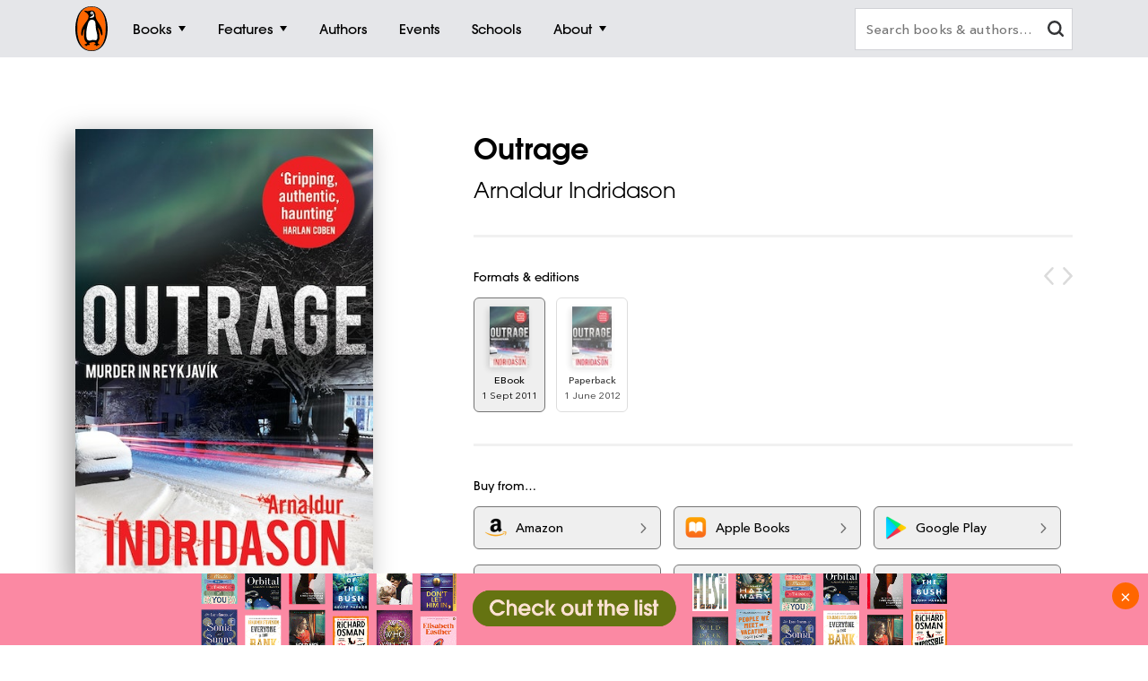

--- FILE ---
content_type: text/html; charset=utf-8
request_url: https://www.google.com/recaptcha/api2/anchor?ar=1&k=6Ld6r3smAAAAANHpBbNjA8OF6RWIBoCHHje6BmN2&co=aHR0cHM6Ly93d3cucGVuZ3Vpbi5jb20uYXU6NDQz&hl=en&v=N67nZn4AqZkNcbeMu4prBgzg&size=invisible&anchor-ms=20000&execute-ms=30000&cb=srnurtk6v916
body_size: 48818
content:
<!DOCTYPE HTML><html dir="ltr" lang="en"><head><meta http-equiv="Content-Type" content="text/html; charset=UTF-8">
<meta http-equiv="X-UA-Compatible" content="IE=edge">
<title>reCAPTCHA</title>
<style type="text/css">
/* cyrillic-ext */
@font-face {
  font-family: 'Roboto';
  font-style: normal;
  font-weight: 400;
  font-stretch: 100%;
  src: url(//fonts.gstatic.com/s/roboto/v48/KFO7CnqEu92Fr1ME7kSn66aGLdTylUAMa3GUBHMdazTgWw.woff2) format('woff2');
  unicode-range: U+0460-052F, U+1C80-1C8A, U+20B4, U+2DE0-2DFF, U+A640-A69F, U+FE2E-FE2F;
}
/* cyrillic */
@font-face {
  font-family: 'Roboto';
  font-style: normal;
  font-weight: 400;
  font-stretch: 100%;
  src: url(//fonts.gstatic.com/s/roboto/v48/KFO7CnqEu92Fr1ME7kSn66aGLdTylUAMa3iUBHMdazTgWw.woff2) format('woff2');
  unicode-range: U+0301, U+0400-045F, U+0490-0491, U+04B0-04B1, U+2116;
}
/* greek-ext */
@font-face {
  font-family: 'Roboto';
  font-style: normal;
  font-weight: 400;
  font-stretch: 100%;
  src: url(//fonts.gstatic.com/s/roboto/v48/KFO7CnqEu92Fr1ME7kSn66aGLdTylUAMa3CUBHMdazTgWw.woff2) format('woff2');
  unicode-range: U+1F00-1FFF;
}
/* greek */
@font-face {
  font-family: 'Roboto';
  font-style: normal;
  font-weight: 400;
  font-stretch: 100%;
  src: url(//fonts.gstatic.com/s/roboto/v48/KFO7CnqEu92Fr1ME7kSn66aGLdTylUAMa3-UBHMdazTgWw.woff2) format('woff2');
  unicode-range: U+0370-0377, U+037A-037F, U+0384-038A, U+038C, U+038E-03A1, U+03A3-03FF;
}
/* math */
@font-face {
  font-family: 'Roboto';
  font-style: normal;
  font-weight: 400;
  font-stretch: 100%;
  src: url(//fonts.gstatic.com/s/roboto/v48/KFO7CnqEu92Fr1ME7kSn66aGLdTylUAMawCUBHMdazTgWw.woff2) format('woff2');
  unicode-range: U+0302-0303, U+0305, U+0307-0308, U+0310, U+0312, U+0315, U+031A, U+0326-0327, U+032C, U+032F-0330, U+0332-0333, U+0338, U+033A, U+0346, U+034D, U+0391-03A1, U+03A3-03A9, U+03B1-03C9, U+03D1, U+03D5-03D6, U+03F0-03F1, U+03F4-03F5, U+2016-2017, U+2034-2038, U+203C, U+2040, U+2043, U+2047, U+2050, U+2057, U+205F, U+2070-2071, U+2074-208E, U+2090-209C, U+20D0-20DC, U+20E1, U+20E5-20EF, U+2100-2112, U+2114-2115, U+2117-2121, U+2123-214F, U+2190, U+2192, U+2194-21AE, U+21B0-21E5, U+21F1-21F2, U+21F4-2211, U+2213-2214, U+2216-22FF, U+2308-230B, U+2310, U+2319, U+231C-2321, U+2336-237A, U+237C, U+2395, U+239B-23B7, U+23D0, U+23DC-23E1, U+2474-2475, U+25AF, U+25B3, U+25B7, U+25BD, U+25C1, U+25CA, U+25CC, U+25FB, U+266D-266F, U+27C0-27FF, U+2900-2AFF, U+2B0E-2B11, U+2B30-2B4C, U+2BFE, U+3030, U+FF5B, U+FF5D, U+1D400-1D7FF, U+1EE00-1EEFF;
}
/* symbols */
@font-face {
  font-family: 'Roboto';
  font-style: normal;
  font-weight: 400;
  font-stretch: 100%;
  src: url(//fonts.gstatic.com/s/roboto/v48/KFO7CnqEu92Fr1ME7kSn66aGLdTylUAMaxKUBHMdazTgWw.woff2) format('woff2');
  unicode-range: U+0001-000C, U+000E-001F, U+007F-009F, U+20DD-20E0, U+20E2-20E4, U+2150-218F, U+2190, U+2192, U+2194-2199, U+21AF, U+21E6-21F0, U+21F3, U+2218-2219, U+2299, U+22C4-22C6, U+2300-243F, U+2440-244A, U+2460-24FF, U+25A0-27BF, U+2800-28FF, U+2921-2922, U+2981, U+29BF, U+29EB, U+2B00-2BFF, U+4DC0-4DFF, U+FFF9-FFFB, U+10140-1018E, U+10190-1019C, U+101A0, U+101D0-101FD, U+102E0-102FB, U+10E60-10E7E, U+1D2C0-1D2D3, U+1D2E0-1D37F, U+1F000-1F0FF, U+1F100-1F1AD, U+1F1E6-1F1FF, U+1F30D-1F30F, U+1F315, U+1F31C, U+1F31E, U+1F320-1F32C, U+1F336, U+1F378, U+1F37D, U+1F382, U+1F393-1F39F, U+1F3A7-1F3A8, U+1F3AC-1F3AF, U+1F3C2, U+1F3C4-1F3C6, U+1F3CA-1F3CE, U+1F3D4-1F3E0, U+1F3ED, U+1F3F1-1F3F3, U+1F3F5-1F3F7, U+1F408, U+1F415, U+1F41F, U+1F426, U+1F43F, U+1F441-1F442, U+1F444, U+1F446-1F449, U+1F44C-1F44E, U+1F453, U+1F46A, U+1F47D, U+1F4A3, U+1F4B0, U+1F4B3, U+1F4B9, U+1F4BB, U+1F4BF, U+1F4C8-1F4CB, U+1F4D6, U+1F4DA, U+1F4DF, U+1F4E3-1F4E6, U+1F4EA-1F4ED, U+1F4F7, U+1F4F9-1F4FB, U+1F4FD-1F4FE, U+1F503, U+1F507-1F50B, U+1F50D, U+1F512-1F513, U+1F53E-1F54A, U+1F54F-1F5FA, U+1F610, U+1F650-1F67F, U+1F687, U+1F68D, U+1F691, U+1F694, U+1F698, U+1F6AD, U+1F6B2, U+1F6B9-1F6BA, U+1F6BC, U+1F6C6-1F6CF, U+1F6D3-1F6D7, U+1F6E0-1F6EA, U+1F6F0-1F6F3, U+1F6F7-1F6FC, U+1F700-1F7FF, U+1F800-1F80B, U+1F810-1F847, U+1F850-1F859, U+1F860-1F887, U+1F890-1F8AD, U+1F8B0-1F8BB, U+1F8C0-1F8C1, U+1F900-1F90B, U+1F93B, U+1F946, U+1F984, U+1F996, U+1F9E9, U+1FA00-1FA6F, U+1FA70-1FA7C, U+1FA80-1FA89, U+1FA8F-1FAC6, U+1FACE-1FADC, U+1FADF-1FAE9, U+1FAF0-1FAF8, U+1FB00-1FBFF;
}
/* vietnamese */
@font-face {
  font-family: 'Roboto';
  font-style: normal;
  font-weight: 400;
  font-stretch: 100%;
  src: url(//fonts.gstatic.com/s/roboto/v48/KFO7CnqEu92Fr1ME7kSn66aGLdTylUAMa3OUBHMdazTgWw.woff2) format('woff2');
  unicode-range: U+0102-0103, U+0110-0111, U+0128-0129, U+0168-0169, U+01A0-01A1, U+01AF-01B0, U+0300-0301, U+0303-0304, U+0308-0309, U+0323, U+0329, U+1EA0-1EF9, U+20AB;
}
/* latin-ext */
@font-face {
  font-family: 'Roboto';
  font-style: normal;
  font-weight: 400;
  font-stretch: 100%;
  src: url(//fonts.gstatic.com/s/roboto/v48/KFO7CnqEu92Fr1ME7kSn66aGLdTylUAMa3KUBHMdazTgWw.woff2) format('woff2');
  unicode-range: U+0100-02BA, U+02BD-02C5, U+02C7-02CC, U+02CE-02D7, U+02DD-02FF, U+0304, U+0308, U+0329, U+1D00-1DBF, U+1E00-1E9F, U+1EF2-1EFF, U+2020, U+20A0-20AB, U+20AD-20C0, U+2113, U+2C60-2C7F, U+A720-A7FF;
}
/* latin */
@font-face {
  font-family: 'Roboto';
  font-style: normal;
  font-weight: 400;
  font-stretch: 100%;
  src: url(//fonts.gstatic.com/s/roboto/v48/KFO7CnqEu92Fr1ME7kSn66aGLdTylUAMa3yUBHMdazQ.woff2) format('woff2');
  unicode-range: U+0000-00FF, U+0131, U+0152-0153, U+02BB-02BC, U+02C6, U+02DA, U+02DC, U+0304, U+0308, U+0329, U+2000-206F, U+20AC, U+2122, U+2191, U+2193, U+2212, U+2215, U+FEFF, U+FFFD;
}
/* cyrillic-ext */
@font-face {
  font-family: 'Roboto';
  font-style: normal;
  font-weight: 500;
  font-stretch: 100%;
  src: url(//fonts.gstatic.com/s/roboto/v48/KFO7CnqEu92Fr1ME7kSn66aGLdTylUAMa3GUBHMdazTgWw.woff2) format('woff2');
  unicode-range: U+0460-052F, U+1C80-1C8A, U+20B4, U+2DE0-2DFF, U+A640-A69F, U+FE2E-FE2F;
}
/* cyrillic */
@font-face {
  font-family: 'Roboto';
  font-style: normal;
  font-weight: 500;
  font-stretch: 100%;
  src: url(//fonts.gstatic.com/s/roboto/v48/KFO7CnqEu92Fr1ME7kSn66aGLdTylUAMa3iUBHMdazTgWw.woff2) format('woff2');
  unicode-range: U+0301, U+0400-045F, U+0490-0491, U+04B0-04B1, U+2116;
}
/* greek-ext */
@font-face {
  font-family: 'Roboto';
  font-style: normal;
  font-weight: 500;
  font-stretch: 100%;
  src: url(//fonts.gstatic.com/s/roboto/v48/KFO7CnqEu92Fr1ME7kSn66aGLdTylUAMa3CUBHMdazTgWw.woff2) format('woff2');
  unicode-range: U+1F00-1FFF;
}
/* greek */
@font-face {
  font-family: 'Roboto';
  font-style: normal;
  font-weight: 500;
  font-stretch: 100%;
  src: url(//fonts.gstatic.com/s/roboto/v48/KFO7CnqEu92Fr1ME7kSn66aGLdTylUAMa3-UBHMdazTgWw.woff2) format('woff2');
  unicode-range: U+0370-0377, U+037A-037F, U+0384-038A, U+038C, U+038E-03A1, U+03A3-03FF;
}
/* math */
@font-face {
  font-family: 'Roboto';
  font-style: normal;
  font-weight: 500;
  font-stretch: 100%;
  src: url(//fonts.gstatic.com/s/roboto/v48/KFO7CnqEu92Fr1ME7kSn66aGLdTylUAMawCUBHMdazTgWw.woff2) format('woff2');
  unicode-range: U+0302-0303, U+0305, U+0307-0308, U+0310, U+0312, U+0315, U+031A, U+0326-0327, U+032C, U+032F-0330, U+0332-0333, U+0338, U+033A, U+0346, U+034D, U+0391-03A1, U+03A3-03A9, U+03B1-03C9, U+03D1, U+03D5-03D6, U+03F0-03F1, U+03F4-03F5, U+2016-2017, U+2034-2038, U+203C, U+2040, U+2043, U+2047, U+2050, U+2057, U+205F, U+2070-2071, U+2074-208E, U+2090-209C, U+20D0-20DC, U+20E1, U+20E5-20EF, U+2100-2112, U+2114-2115, U+2117-2121, U+2123-214F, U+2190, U+2192, U+2194-21AE, U+21B0-21E5, U+21F1-21F2, U+21F4-2211, U+2213-2214, U+2216-22FF, U+2308-230B, U+2310, U+2319, U+231C-2321, U+2336-237A, U+237C, U+2395, U+239B-23B7, U+23D0, U+23DC-23E1, U+2474-2475, U+25AF, U+25B3, U+25B7, U+25BD, U+25C1, U+25CA, U+25CC, U+25FB, U+266D-266F, U+27C0-27FF, U+2900-2AFF, U+2B0E-2B11, U+2B30-2B4C, U+2BFE, U+3030, U+FF5B, U+FF5D, U+1D400-1D7FF, U+1EE00-1EEFF;
}
/* symbols */
@font-face {
  font-family: 'Roboto';
  font-style: normal;
  font-weight: 500;
  font-stretch: 100%;
  src: url(//fonts.gstatic.com/s/roboto/v48/KFO7CnqEu92Fr1ME7kSn66aGLdTylUAMaxKUBHMdazTgWw.woff2) format('woff2');
  unicode-range: U+0001-000C, U+000E-001F, U+007F-009F, U+20DD-20E0, U+20E2-20E4, U+2150-218F, U+2190, U+2192, U+2194-2199, U+21AF, U+21E6-21F0, U+21F3, U+2218-2219, U+2299, U+22C4-22C6, U+2300-243F, U+2440-244A, U+2460-24FF, U+25A0-27BF, U+2800-28FF, U+2921-2922, U+2981, U+29BF, U+29EB, U+2B00-2BFF, U+4DC0-4DFF, U+FFF9-FFFB, U+10140-1018E, U+10190-1019C, U+101A0, U+101D0-101FD, U+102E0-102FB, U+10E60-10E7E, U+1D2C0-1D2D3, U+1D2E0-1D37F, U+1F000-1F0FF, U+1F100-1F1AD, U+1F1E6-1F1FF, U+1F30D-1F30F, U+1F315, U+1F31C, U+1F31E, U+1F320-1F32C, U+1F336, U+1F378, U+1F37D, U+1F382, U+1F393-1F39F, U+1F3A7-1F3A8, U+1F3AC-1F3AF, U+1F3C2, U+1F3C4-1F3C6, U+1F3CA-1F3CE, U+1F3D4-1F3E0, U+1F3ED, U+1F3F1-1F3F3, U+1F3F5-1F3F7, U+1F408, U+1F415, U+1F41F, U+1F426, U+1F43F, U+1F441-1F442, U+1F444, U+1F446-1F449, U+1F44C-1F44E, U+1F453, U+1F46A, U+1F47D, U+1F4A3, U+1F4B0, U+1F4B3, U+1F4B9, U+1F4BB, U+1F4BF, U+1F4C8-1F4CB, U+1F4D6, U+1F4DA, U+1F4DF, U+1F4E3-1F4E6, U+1F4EA-1F4ED, U+1F4F7, U+1F4F9-1F4FB, U+1F4FD-1F4FE, U+1F503, U+1F507-1F50B, U+1F50D, U+1F512-1F513, U+1F53E-1F54A, U+1F54F-1F5FA, U+1F610, U+1F650-1F67F, U+1F687, U+1F68D, U+1F691, U+1F694, U+1F698, U+1F6AD, U+1F6B2, U+1F6B9-1F6BA, U+1F6BC, U+1F6C6-1F6CF, U+1F6D3-1F6D7, U+1F6E0-1F6EA, U+1F6F0-1F6F3, U+1F6F7-1F6FC, U+1F700-1F7FF, U+1F800-1F80B, U+1F810-1F847, U+1F850-1F859, U+1F860-1F887, U+1F890-1F8AD, U+1F8B0-1F8BB, U+1F8C0-1F8C1, U+1F900-1F90B, U+1F93B, U+1F946, U+1F984, U+1F996, U+1F9E9, U+1FA00-1FA6F, U+1FA70-1FA7C, U+1FA80-1FA89, U+1FA8F-1FAC6, U+1FACE-1FADC, U+1FADF-1FAE9, U+1FAF0-1FAF8, U+1FB00-1FBFF;
}
/* vietnamese */
@font-face {
  font-family: 'Roboto';
  font-style: normal;
  font-weight: 500;
  font-stretch: 100%;
  src: url(//fonts.gstatic.com/s/roboto/v48/KFO7CnqEu92Fr1ME7kSn66aGLdTylUAMa3OUBHMdazTgWw.woff2) format('woff2');
  unicode-range: U+0102-0103, U+0110-0111, U+0128-0129, U+0168-0169, U+01A0-01A1, U+01AF-01B0, U+0300-0301, U+0303-0304, U+0308-0309, U+0323, U+0329, U+1EA0-1EF9, U+20AB;
}
/* latin-ext */
@font-face {
  font-family: 'Roboto';
  font-style: normal;
  font-weight: 500;
  font-stretch: 100%;
  src: url(//fonts.gstatic.com/s/roboto/v48/KFO7CnqEu92Fr1ME7kSn66aGLdTylUAMa3KUBHMdazTgWw.woff2) format('woff2');
  unicode-range: U+0100-02BA, U+02BD-02C5, U+02C7-02CC, U+02CE-02D7, U+02DD-02FF, U+0304, U+0308, U+0329, U+1D00-1DBF, U+1E00-1E9F, U+1EF2-1EFF, U+2020, U+20A0-20AB, U+20AD-20C0, U+2113, U+2C60-2C7F, U+A720-A7FF;
}
/* latin */
@font-face {
  font-family: 'Roboto';
  font-style: normal;
  font-weight: 500;
  font-stretch: 100%;
  src: url(//fonts.gstatic.com/s/roboto/v48/KFO7CnqEu92Fr1ME7kSn66aGLdTylUAMa3yUBHMdazQ.woff2) format('woff2');
  unicode-range: U+0000-00FF, U+0131, U+0152-0153, U+02BB-02BC, U+02C6, U+02DA, U+02DC, U+0304, U+0308, U+0329, U+2000-206F, U+20AC, U+2122, U+2191, U+2193, U+2212, U+2215, U+FEFF, U+FFFD;
}
/* cyrillic-ext */
@font-face {
  font-family: 'Roboto';
  font-style: normal;
  font-weight: 900;
  font-stretch: 100%;
  src: url(//fonts.gstatic.com/s/roboto/v48/KFO7CnqEu92Fr1ME7kSn66aGLdTylUAMa3GUBHMdazTgWw.woff2) format('woff2');
  unicode-range: U+0460-052F, U+1C80-1C8A, U+20B4, U+2DE0-2DFF, U+A640-A69F, U+FE2E-FE2F;
}
/* cyrillic */
@font-face {
  font-family: 'Roboto';
  font-style: normal;
  font-weight: 900;
  font-stretch: 100%;
  src: url(//fonts.gstatic.com/s/roboto/v48/KFO7CnqEu92Fr1ME7kSn66aGLdTylUAMa3iUBHMdazTgWw.woff2) format('woff2');
  unicode-range: U+0301, U+0400-045F, U+0490-0491, U+04B0-04B1, U+2116;
}
/* greek-ext */
@font-face {
  font-family: 'Roboto';
  font-style: normal;
  font-weight: 900;
  font-stretch: 100%;
  src: url(//fonts.gstatic.com/s/roboto/v48/KFO7CnqEu92Fr1ME7kSn66aGLdTylUAMa3CUBHMdazTgWw.woff2) format('woff2');
  unicode-range: U+1F00-1FFF;
}
/* greek */
@font-face {
  font-family: 'Roboto';
  font-style: normal;
  font-weight: 900;
  font-stretch: 100%;
  src: url(//fonts.gstatic.com/s/roboto/v48/KFO7CnqEu92Fr1ME7kSn66aGLdTylUAMa3-UBHMdazTgWw.woff2) format('woff2');
  unicode-range: U+0370-0377, U+037A-037F, U+0384-038A, U+038C, U+038E-03A1, U+03A3-03FF;
}
/* math */
@font-face {
  font-family: 'Roboto';
  font-style: normal;
  font-weight: 900;
  font-stretch: 100%;
  src: url(//fonts.gstatic.com/s/roboto/v48/KFO7CnqEu92Fr1ME7kSn66aGLdTylUAMawCUBHMdazTgWw.woff2) format('woff2');
  unicode-range: U+0302-0303, U+0305, U+0307-0308, U+0310, U+0312, U+0315, U+031A, U+0326-0327, U+032C, U+032F-0330, U+0332-0333, U+0338, U+033A, U+0346, U+034D, U+0391-03A1, U+03A3-03A9, U+03B1-03C9, U+03D1, U+03D5-03D6, U+03F0-03F1, U+03F4-03F5, U+2016-2017, U+2034-2038, U+203C, U+2040, U+2043, U+2047, U+2050, U+2057, U+205F, U+2070-2071, U+2074-208E, U+2090-209C, U+20D0-20DC, U+20E1, U+20E5-20EF, U+2100-2112, U+2114-2115, U+2117-2121, U+2123-214F, U+2190, U+2192, U+2194-21AE, U+21B0-21E5, U+21F1-21F2, U+21F4-2211, U+2213-2214, U+2216-22FF, U+2308-230B, U+2310, U+2319, U+231C-2321, U+2336-237A, U+237C, U+2395, U+239B-23B7, U+23D0, U+23DC-23E1, U+2474-2475, U+25AF, U+25B3, U+25B7, U+25BD, U+25C1, U+25CA, U+25CC, U+25FB, U+266D-266F, U+27C0-27FF, U+2900-2AFF, U+2B0E-2B11, U+2B30-2B4C, U+2BFE, U+3030, U+FF5B, U+FF5D, U+1D400-1D7FF, U+1EE00-1EEFF;
}
/* symbols */
@font-face {
  font-family: 'Roboto';
  font-style: normal;
  font-weight: 900;
  font-stretch: 100%;
  src: url(//fonts.gstatic.com/s/roboto/v48/KFO7CnqEu92Fr1ME7kSn66aGLdTylUAMaxKUBHMdazTgWw.woff2) format('woff2');
  unicode-range: U+0001-000C, U+000E-001F, U+007F-009F, U+20DD-20E0, U+20E2-20E4, U+2150-218F, U+2190, U+2192, U+2194-2199, U+21AF, U+21E6-21F0, U+21F3, U+2218-2219, U+2299, U+22C4-22C6, U+2300-243F, U+2440-244A, U+2460-24FF, U+25A0-27BF, U+2800-28FF, U+2921-2922, U+2981, U+29BF, U+29EB, U+2B00-2BFF, U+4DC0-4DFF, U+FFF9-FFFB, U+10140-1018E, U+10190-1019C, U+101A0, U+101D0-101FD, U+102E0-102FB, U+10E60-10E7E, U+1D2C0-1D2D3, U+1D2E0-1D37F, U+1F000-1F0FF, U+1F100-1F1AD, U+1F1E6-1F1FF, U+1F30D-1F30F, U+1F315, U+1F31C, U+1F31E, U+1F320-1F32C, U+1F336, U+1F378, U+1F37D, U+1F382, U+1F393-1F39F, U+1F3A7-1F3A8, U+1F3AC-1F3AF, U+1F3C2, U+1F3C4-1F3C6, U+1F3CA-1F3CE, U+1F3D4-1F3E0, U+1F3ED, U+1F3F1-1F3F3, U+1F3F5-1F3F7, U+1F408, U+1F415, U+1F41F, U+1F426, U+1F43F, U+1F441-1F442, U+1F444, U+1F446-1F449, U+1F44C-1F44E, U+1F453, U+1F46A, U+1F47D, U+1F4A3, U+1F4B0, U+1F4B3, U+1F4B9, U+1F4BB, U+1F4BF, U+1F4C8-1F4CB, U+1F4D6, U+1F4DA, U+1F4DF, U+1F4E3-1F4E6, U+1F4EA-1F4ED, U+1F4F7, U+1F4F9-1F4FB, U+1F4FD-1F4FE, U+1F503, U+1F507-1F50B, U+1F50D, U+1F512-1F513, U+1F53E-1F54A, U+1F54F-1F5FA, U+1F610, U+1F650-1F67F, U+1F687, U+1F68D, U+1F691, U+1F694, U+1F698, U+1F6AD, U+1F6B2, U+1F6B9-1F6BA, U+1F6BC, U+1F6C6-1F6CF, U+1F6D3-1F6D7, U+1F6E0-1F6EA, U+1F6F0-1F6F3, U+1F6F7-1F6FC, U+1F700-1F7FF, U+1F800-1F80B, U+1F810-1F847, U+1F850-1F859, U+1F860-1F887, U+1F890-1F8AD, U+1F8B0-1F8BB, U+1F8C0-1F8C1, U+1F900-1F90B, U+1F93B, U+1F946, U+1F984, U+1F996, U+1F9E9, U+1FA00-1FA6F, U+1FA70-1FA7C, U+1FA80-1FA89, U+1FA8F-1FAC6, U+1FACE-1FADC, U+1FADF-1FAE9, U+1FAF0-1FAF8, U+1FB00-1FBFF;
}
/* vietnamese */
@font-face {
  font-family: 'Roboto';
  font-style: normal;
  font-weight: 900;
  font-stretch: 100%;
  src: url(//fonts.gstatic.com/s/roboto/v48/KFO7CnqEu92Fr1ME7kSn66aGLdTylUAMa3OUBHMdazTgWw.woff2) format('woff2');
  unicode-range: U+0102-0103, U+0110-0111, U+0128-0129, U+0168-0169, U+01A0-01A1, U+01AF-01B0, U+0300-0301, U+0303-0304, U+0308-0309, U+0323, U+0329, U+1EA0-1EF9, U+20AB;
}
/* latin-ext */
@font-face {
  font-family: 'Roboto';
  font-style: normal;
  font-weight: 900;
  font-stretch: 100%;
  src: url(//fonts.gstatic.com/s/roboto/v48/KFO7CnqEu92Fr1ME7kSn66aGLdTylUAMa3KUBHMdazTgWw.woff2) format('woff2');
  unicode-range: U+0100-02BA, U+02BD-02C5, U+02C7-02CC, U+02CE-02D7, U+02DD-02FF, U+0304, U+0308, U+0329, U+1D00-1DBF, U+1E00-1E9F, U+1EF2-1EFF, U+2020, U+20A0-20AB, U+20AD-20C0, U+2113, U+2C60-2C7F, U+A720-A7FF;
}
/* latin */
@font-face {
  font-family: 'Roboto';
  font-style: normal;
  font-weight: 900;
  font-stretch: 100%;
  src: url(//fonts.gstatic.com/s/roboto/v48/KFO7CnqEu92Fr1ME7kSn66aGLdTylUAMa3yUBHMdazQ.woff2) format('woff2');
  unicode-range: U+0000-00FF, U+0131, U+0152-0153, U+02BB-02BC, U+02C6, U+02DA, U+02DC, U+0304, U+0308, U+0329, U+2000-206F, U+20AC, U+2122, U+2191, U+2193, U+2212, U+2215, U+FEFF, U+FFFD;
}

</style>
<link rel="stylesheet" type="text/css" href="https://www.gstatic.com/recaptcha/releases/N67nZn4AqZkNcbeMu4prBgzg/styles__ltr.css">
<script nonce="TM06cul6dQ6Dl6ThHE5qQA" type="text/javascript">window['__recaptcha_api'] = 'https://www.google.com/recaptcha/api2/';</script>
<script type="text/javascript" src="https://www.gstatic.com/recaptcha/releases/N67nZn4AqZkNcbeMu4prBgzg/recaptcha__en.js" nonce="TM06cul6dQ6Dl6ThHE5qQA">
      
    </script></head>
<body><div id="rc-anchor-alert" class="rc-anchor-alert"></div>
<input type="hidden" id="recaptcha-token" value="[base64]">
<script type="text/javascript" nonce="TM06cul6dQ6Dl6ThHE5qQA">
      recaptcha.anchor.Main.init("[\x22ainput\x22,[\x22bgdata\x22,\x22\x22,\[base64]/[base64]/[base64]/[base64]/[base64]/UltsKytdPUU6KEU8MjA0OD9SW2wrK109RT4+NnwxOTI6KChFJjY0NTEyKT09NTUyOTYmJk0rMTxjLmxlbmd0aCYmKGMuY2hhckNvZGVBdChNKzEpJjY0NTEyKT09NTYzMjA/[base64]/[base64]/[base64]/[base64]/[base64]/[base64]/[base64]\x22,\[base64]\\u003d\\u003d\x22,\x22JsOaw5bDlDvCiEcTw4wBwqBqc8O9wrLClsO1SythFzzDnThswrfDosKow7BAd3fDtmQ8w5JAb8O/wpTCuEUAw6tMccOSwpw1wpo0WR11wpYdFQkfAz7CmsO1w5AMw5XCjlRoLMK6acKWwqlVDhTCkyYMw7ERBcOnwrxHBE/DscOPwoEuRkorwrvCrEYpB3EXwqBqYMKnS8OcFEZFSMOFDTzDjFTCiyckESRFW8Opw7zCtUdnw6Y4CnEqwr13UlHCvAXCkcOedFF4QsOQDcOKwpMiwqbCscKEZGBCw6jCnFx8wrkdKMO8dgwwZTI6UcKJw7/DhcO3wrXCvsO6w4djwopCRD/DgMKDZW/[base64]/CuMOAVlbDv8KTw4bClsKYw4NHwqMDfU0bwqjDjHgJD8KRRcKffMOjw7kHYRLCiUZJD3lTwpnCscKuw7xITsKPIhNGPA42ccOFXDsyJsO4aMO2CncQe8Krw5LCmsOOwpjCl8KrUQjDoMKZwprChz4+w45HwojDtzHDlHTDrMO4w5XCqGURQ2JywoVKLi/DoGnCkmNgOVxOOsKqfMKHwrPCom0wIQ/ClcKOw6zDmibDgcKzw5zCgyVuw5ZJS8OyFA92bMOYfsOAw4vCvQHCgGg5J03CicKOFFVZSVVow7XDmMOBNMOOw5AIw4khBn1yRMKYSMKJw4bDoMKJCcKxwq8awpDDgzbDq8OTw6zDrFAtw4MFw6zDlMKiNWIoCcOcLsKCW8OBwp9fw5sxJxjDjmkuYMKRwp8/wq3DkzXCqS/DpwTCssOpwpnCjsOwXzspf8Oow5TDsMOnw6/Cn8O0IELCuknDkcOAUsKdw5FOwoXCg8OPwrFOw7BdXzMXw7nCt8OQE8OGw4x8wpLDmXPCowvCtsOZw4XDvcOQXMKMwqI6wobCj8OgwoBiwrXDuCbDhAbDsmIowrrCnmTClAJyWMKeUMOlw5Bww7nDhsOga8K8FlFCdMO/w6rDh8Oxw47DucKnw7rCm8OiBMK8VTHCsU7DlcO9wpLCk8Olw5rCt8KzE8Oww6ApTmljK0DDpsOaN8OQwrxSw5Iaw6vDlMK6w7cawoDDh8KFWMO3w7Rxw6QOFcOgXSHCpW/[base64]/Dr8OrwqFtCUjDun8uHE8iwqBGw5HCjTpdV8Otw5pqdMKEbhI8w744esKNw44Tw7VZCFJ2esKjwpJpQmzDjMKnBMKOw68IPsOgw4EdaELDkHXCqTXDiBfDkzRIw4cUQcOqwochw5gFQ33CvcOtFsKqw6HDmXHDgwZhw4LDkkLDlXzCh8ODw4/[base64]/DqCJgwpPDqzbCjhjDs8KTSsKgS2/CjsOVw4rCsVbDgysbwqhZwpTDhsKdM8KrRMO/TsOHwphww5Frw5Mkwoocw6PDu23Du8Kfw7HDkMKtw5LDtcOhw5MINTLDollHw782AcOuwoQyfMOTWhFuw6g9wqx8wrvDu1fDghbDin/DtXY8f1p3KcKWZBDCgcOLwqN/asOzJcOTw5bCvD/ClcOEecOew4Efwr4AGhUuw7JFw68dYMOrIMOGckR4woDDhsKLwr3CqsO6UsOuw7vDpsK5Y8KZUl3CoTbDvxXDvEfDscO4woXDl8Omw4rDlwhQO2oJb8K/w6DCjC5PwodgIQfCvhXDlMOgwonDlQXCiAXCmcKtwqLDhMKjw5zClhYKS8K/[base64]/[base64]/SBUWwqzCm3XCqsK4wpgeM8Kbwo/DncKlJSjDuMKsc17CuSspw7bDrgsUw6FlwrAUw74Jw6bDocORN8Kdw6d2bjgBcsObw6p3wqcLVTVnHiTDsX7Cg0dPw6nDvBdSE1Afw5xtw4fDm8OcB8KowovCpcKJDcOTJ8OEwromw4jCrmZ2wrlFwpVHHsOvw47CtsOYT3DCi8O1wq1TFsO4wr7CpcK/[base64]/ClsOYw7DDuWTDpTlew4fClk5vfTfCn8O5VxYiw7d5RBbCl8ORwrPDiEPDu8Krwqpyw5rDq8K4E8KRwrgXw4zDq8OBf8K7EMKaw5rCsBvCrcOiZsO0w6FYwrRHOMOnw5wAwqM2w6HDmAbDv2/DslhFZ8KgEcOVA8K8w4knfEUJdsK2SifCuyA9D8O6wqA9GiZnw6/DnXHDkcOISsKyw53Ctn7ChsKRwq7Ctm5TwoTCrlrDlsKkwq16F8OOPMO+w77Cm154McKAw4s1BsO3w71uwro/LHZ8w73ClcOew6FqSMOSw7fDiixXbsKxw5t3G8Kawod5PsO6wrHCkGPCuMOabMKPOgHDmD0Uw5LDvELDtm8jw7x8UwRtdx9Dw5ZOQy53w7TDoR5cIMOQH8K6Dxl8MwfDs8KzwqhQwrzDiWABwrrDtg13DMKrYMOjN0jCnDDDucKnNMOYwpLDp8OLXMK/EcKhJjl7w4ZawoPCoRphdsOgwq4cwp7Cu8K2FiPDh8OCw6pkL1XDhzhLw7PCglXDusKgF8O0VcOQL8OmXyPCgmMDCMO0WcObwpfDq3JbCsOiwpVuPCLCscOAwonDmcOoFW1xwrrDtmLCpRYbwpUCw61rwo/CmysMw4gnwrxtwqLDncKBwo1cBlBCP3FzBlfCumrClsOxwqBpw7hSC8OawrFvWhh+w6IHwpbDvcKHwpt0OFrDocKtVMKUMMK5w6DDnsKqRk3DrX4zNsKAPcO0wpTChyE3NyY/PsOeWMKlDsKjwoR3wo7CvMKkBxnCtsKEwqtOw4MVw5XChmpPw6oDTwMrw4bCuht0A2MqwqLDm1ofOGvCosOfFCjDvsOtw5MOw7d3JsOiZzxaZsOGBnFFw4NAwr0iw67Dg8ORwowOGHhTwpVDaMOAwpPCgD55WBQTw5o/USnClMOLwo8ZwrIRwofCoMKrw7Uuw4lzw57CscOdw7fClmXCoMKtZh42BntkwpgDwoNoR8Otw7/DjV1dGRPDmcKpwr9DwrAMUcKyw6FPUE/CnSV5wpAxwrTCmA/[base64]/DmQXDtVjCmMKpw4EZwrnCjiXDuUtsacKSw61Iwq3Cq8Kww77CpV/DicKDw4NzWwvCs8Ovw77CnXHDssO8w6nDq0fClcOzVMKjZSgcGUfDjzTCmsK3X8K9MsK6Wm90Ensmw79DwqfCkcK5bMOxHcKawrsjW3IowqlQd2LClEx6N3/DrBfDl8K/w4DDrMKmw6tpMxXDlcKWw6/[base64]/EUXDoHtewo7Dh3PDo8OoXGvDvsK6w53CpENiwrHDnMKBDMO0w7zDuxMNBBbDo8OWw6jDo8OpCwN8Og0vZ8K3w6vCisKnw6TCuHHDsjLCmcK/w4fDuk9QT8K0OcOFYE4NXsO6wrsfwqUWS2/[base64]/FMOMwp8iwoseRsO8w50mBW/DrsOTwpIXwoEXasKDC8KMwp/[base64]/CrsKIGULCi8KELMORV1EcNMOkPsO3O2jDvSVIwpsIwqECbsOJw4/[base64]/[base64]/CicKiw7LDqMKMJElJwrJ4w5waA8KUL8O8wqvCpDhYw7nDimxTw5rDuxnCrmcfw40PQ8OOFsK4woAHIzHDsDwACMK1IXPCjsK9w7JHwpxow4QhwqLDqsKww4/Dm33Dk3IFIMOBVXRqTVPDlUx+wozCojjCjcOgEQMnw7kzBx9Dw7nCrsO1OQ7CuQ81WcODAcK1K8KkSMOSwpB8wrvCgSs1BWzCmlTCsnfDnktETsK+w7l4DMOdHHwRwo3DicKTOR9pScOBDsKvwqfChA7CjAp/DFF9w4zClWrDu2jDsFF2CxBdw6XCo3zDksOkw5Qzw7pdRHVew7c+H0VPM8KLw7Egw4sDw4tqwpnDvsK7wpLDqhTDnBjDpMKESGV2XF7DgcOIwq3CmmLDpSF8TC/[base64]/YE/DncKbw6LDmsKeUmnDvG0yZMKpEHTDl8Ogw6IEw41DLQUGWMOmCMK2w6PCvcOIw6fClcOaw4LCg2HDs8K3w79FBhzCuWfChMKSa8Omw6zDknxsw6fDiTsMwrjDh2fDrS0CZ8OnwpIsw4F7w7vCu8OZw7rCuFB8WwbDgsOuYltiTMKCw7UZJ3fDkMOvw6/Cq19hw7cwb2kOwoAmw5LCuMKNwr0uwoLCgcOlwpBIwpcgw4JBLgXDhBF7ejl5w489eH1zRsKbwoPDuyhVRXQlwoLDnsKBNy0HMn4dwpTDscKNwrHCqcOww6oqw77DksOhwrtvZcKhw5/DmMOGwqDCnmFVw77CtsK4ZcOKO8KRw7rDusOYdMO0UQMGRDHDrBswwrESwobDhFXDkDTCqsOnw5HDoiPDqcOvQxnDrwhmw7M6McOjDGLDimTCp3RPSMOGCSPCrhJOw7jCih0Mw5DCrxfCoHhtwoEBTRsnw4MswqZjTSnDr3lseMOdw40pwrrDpMKzJ8OBYMKPw4/[base64]/eMO2wppgKcKZfMKFw50gwqDDlBt9wqsFEsO8wp3Ch8KCS8OuY8OQZBDCvMK1bsOAw7JKwop8OGcfWcKawrzCp2HCqGXDkEbDscOOwql2wo93wo7Ctl4vDVh1w7NAcirCiyYQUiXCiA3CskZgKydaKH/CvsO+JsO/UMOHw6fCsXrDpcKCBMKAw4FWYsK/[base64]/DiwPDp8KgworCjcKHLsK7w6YHH8OifMO6PMODJ8OUw6JHw78Dw67Dq8KpwpJLTMKvwqLDkBNpJcKlw4B5wq8Lw55nw6J0ZcKlM8OfKcObFBQuSBpnUj/DvCrDjsKbLsOhwrdJSwYFJcOTwrTDpwvDlXprCsKqw5HCh8OBw5TDlcKkLMKmw7XDlyTCtMOKwoPDjEhWD8Oqwopuwpgew6dpwoodwpJfwp58GXFNG8OKbcKSw7ZATsKiwr/DusK0wrbDosKfP8KzIl7DicOARCV8NsO4YBTDs8KgRMO3QAZYJsOwAV0hwr7DoAEKf8KPw50Uw5PCssKOwobCscKcw6HCsDfClwfCssK5PAo8RS0RwrDCmVbCimzCqTXCtsKZw7Mywr8Pw7F4Z3UAUhnCqVsrwrQLw4hLw7rDpijDnwvDnsKyFApXw7/DocKaw7zCgQTCrMKZVMOMw4VNwrMZbBNxf8KwwrLDmMO3wrTCpMKWPMKdTErCjRRzw6/CsMOCGsKEwolkwqV8MsOAw5gmZjzCnMOcwrRdY8KjCxjCg8OyUi4Pf2A/YnzCu0VRBkTDkcK0EU0xTcORTcOow5DCuWzDqMOgw4wFw5TCvSjCocKzO0vCkMOMb8KVFyvDrUfDiUdAwqdpw59cwpPCj2DDr8KoXljChcOpGUXDpirDklsnw57DmRgfwo8ww6fDgUI3wrsAa8KsDMK6woXDlGYNw7zCmcO2fMOTwrdIw5QLwqnCnyMtHV3Csm/CscK1w6XCgUXDoXodQTkPGsKHwpRqwpnDhcK3wq7DvlDChyQKwpMBRMKbwqfDp8KPw7vCtl8SwrtCK8K+wrTCmcO7VEQkwoIKBMO0XsKZw7o/eRzDs1pDw7HCmcObIGkiK1vCiMKREsOiwrTDlMK8IsKVw6wCDsOAch7DjlzDlMK1QMO7w53Cn8Kew4xmXz4ow6dPLx3DjcO3w4ZrCAHDmT3CucKLwrpjaxUEw4fChQU4wqcQIgnDrMORw4DDmkt0w7snwrnCjDLCty1ww6TDoxfDosKWwrg8RMKpwovDqE/CokLCkMKLwpAkW0U2w58hwroWJMO9A8O/[base64]/CuRJGwovDlsKkwrwnwrLCnVEVwp/[base64]/wrNVc8Oxw7c2wpBQw54ww6rCnMOeG8Ocw67ChToswr0kw6VBGRdWwrrCgsKtwpjDkUTCsMO3PcKTw5ouF8KCw6ZhVT/Cg8KYwovDuRLCmsOMbcKyw5jDshvDh8KZwrwiw4XDgj58YFEFbMOIw7Ubwo3CqMKTdsOew5TCqsK8wrrCvcOYJTs7IcKtCcKaXTgZTmvCsyhawr8NTHPDlcKuSsOsScKGw6RbwqzChGMDw5/CkMOjf8OhIF3DhcK/[base64]/Do2rCtsKjw650w6fCrMKoUMKkUG7CgsK+w7HDoMO0TsO2w5vCgsKLw7EiwpYdwolEwq/CmcKPw5czw5jDq8KFwo3CnyAdRcOIaMKgHHfDoEgkw7PCjEI2w7bCsCFBwrM4w5zDrFvDnkwHEsKuwrR+KMOUOcKnOcK1wppxw5zCoDrDvMOBCnsUKQfDt1nCgxxiwopEacOiRz9zZsKvw6vCnE4Dwrlkwp3DhTFVw7TDrk0SfxrCv8OMwoInf8O7w7/DmMOLwq4PdgnDtEE8WVwGAsOUA0Z0eFjCg8OvSQV2TE5nwoTCv8OXwqHChsO5XFM9LsKowrApwpYXw63DjsKkHzTDsRhMccOochvDlMKhDhnCscOTAcK/w4VawoTDlDHDslfCvzLCs2bCkWXDh8K1LDUUw5Qww4gnE8KURcKWPHNyY0/CtSfDikrDvlzCpkDDsMKFwqdOwqfCjMK7P1LDhhDDiMODI3DDiEzDmMOpwqoVHsKfQ38Xw63Cpl/[base64]/CuRVQYTHDkQY1YDU8w4c3w4DDscOcw5MKPiEfPC5gwrrDmEbCiE5pN8OVLHXDicORQDzDpj/DhMKEQSJVUMKqw7nDiG8fw7bCuMOTVsOsw5PCsMOlw6Fgw7TDtsKKbA/[base64]/CmlPDnMKhXTHCpMKXw5XDl8O7w6EewpvCu8OHSTEow6HCjXbCuFTCuX8pEzs7YgY1wqjCucODwqNUw4jCq8KjVXXDiMK9YC3Cnn7DhTrDvQdew4EIw7HCvjJHw4bDqTwUOFjCgHESY2nDrAMtw47CkMONNsO9wo3CscO/FMKBOMKTw45hw5BAwo7ChTvCsCVKwpPDlidiwrLClwbDp8OoGcOXdHUqOcK4IzUswoTCpsOIw412QMKhcknCugXDvA/[base64]/DhlEPwoYcwrcvTSdmw6l2acK6VcK0DcOtw6zCjsO0wp7DuT3CihYyw71NwqNAIifDig/Ch11yOMOUw4kUblXDi8ObSsKICMKqHsK2HsObwprDsmbDtQ7DtzA3QcKKN8OsH8OBw6YkCCJsw5V/ZQ1NRsKgezELC8OSfkUbw7vCgBBYDBdIbMOzwpoHFSbCoMOtEMOZwrfDqhspasOBw6Yqc8O+IAd4wp1qThXDhsOwS8OGwq/DkHrDmggFw40seMK7wpTCompDf8OewoYsJ8KRwotEw4PCjsKFRz/DlcO9Y2PDjnEcw6EJXsKdTcO4G8OywoYfw7rCiAsRw64Pw4EKw7gowplAQcK0NF5WwrhTwqZOUR7Cj8Oqw63CvAwBw7xRccO7w4vDgcKVRhVcwqnCtgDCoHPDtMKjSTU8wo7DsEkww6XCkwV5XWbDrcODw4A7wqPCj8O1wrgPwog8KsKKw5rDkG7Cq8O/woLCgsKqwrptw6EnKQbCjTxJwo5Aw5dNISjCpzMXIcO0VwgfWybDvcKpwp/CtHPCmsOKw75WNMKyOcKEwqo8w73DmMKuasKVw6g0wpRFw6ZbTCfDpn5awrg2w70JwofDqsOaJ8Oawo/Dqx95wrJlQsOkck7CmwhTw74zOhk0w5vCsVZ/X8K/N8OofMKoLMKmakLCs1DDg8OCLcKvKhLCtkPDm8KvJcOkw7lMAcKFXcKIw6nCh8OwwosyXMONwqXDpX3CksOjwoXDpsOoO0wsPRvDk23DoikVDsKKASjDtcKvw7UyGQYYwoDCpMKFUw/CkFB3w6rCkjVmesKtTsOGw4JowqZVCiIIworCrAnChsKGLkYhUjswDk/Cq8OXVRfDvyvCrRgkAMKqwojCg8KoXkd9wqw+w7zCoxgvIkjCvBtGwqRzwpxPTmMHNsO+wq/Cr8K2wp1dw7DCtsKEIAXDosK+wrJnw4fCikHDm8KcAUPDgMOsw41Uw7QPwrHCucKwwpw5w4nCsUfDrcOiwoptFhvCnsKVWUDDqXIRZGnCmMO1LcK8asOFw7NIBcKEw753WjF+JSzCjTYrGjV/w75bVGgaUxwHFXgnw7Fiw6oBwq4bwpjCnjcyw6Yiw6dzbsODw7E6FcK9LcO4wo1Sw6ELewlCwqVpPsKNw6R8w7fDsndlw4VIXMKychtswrLCkMOyfcO1wqIoLiQjOcK3KkzDmxcgwq3DisOsPGrCvBHCvMOzJsKIUsKrasOrwpnDh34/wroSwp/DhGnCkMODK8O3wp7DtcOtw5xYw4Bmw6wFHA/Cv8KcG8KIMMO3fHXCmHvDucKZw5LCtXoswoxDw7fDhMOkwo5Ww7PCusKefcKMWcKHGcK6TX/DvXx+wq7DkTtKWgjCisOAYE1lPcOfDsKkw4B/Y0rCjsK1G8OSLy/Di3nDlMKxw6LDozt3woMtw4JGw5/DhHDCrMK1BE0Xwoo8worDrcK0wpDCisO4w614wrfDgsKnw43Di8K2wozDpx/[base64]/[base64]/CtsKxwpTCqgTDkMO6w4/DtMO9wqEQwrhiM8KiwrHDlsKgNcOuPMOswq/Do8OUZ2DDvWrCq1zCusOkwrp7QBtRB8OQwqEzDsKXwrPDmsKbPDLDvcKKVMOPwqXChsKDQsK/FGwCWi7CmsOmQMK/[base64]/Ck0/DtMOYw5LDp8Oiwo/CqADDvHLDlsOvwoNCIMKUw4U1w4/Cl2lIwqR+FDTDmHjCm8KIwoEBDmLDqgXDpcKHC2DCrk4SB0c6wocqIsK0w4DCosOETMKFLzp1RygXwoRCw57Ch8OhKnouXcKQw4M9w7JCZlMICCjDrMOOaDMIXD7DrMORw4XDsVPCrsOSej5hWlPDs8O9dj3Du8OawpPDoijDonMMOsKqw6BNw6TDnSUOwozDj3l/D8ObwopPw4lIwrBmLcKdMMKGAMOZOMKyw78mw6E2wotfAsOLFMODV8O/[base64]/CkGfCmBhJQsKZNRLDgQ/CojnDmiDCuyfChzkvQcKzX8OGwrXDucKywp/DoB/[base64]/CosK3A8KWEcO4JBlFw5cTw7jCk0JGwo/Dk2RXasOlcU7CmcOFJ8O2Q0BJDMOCw4FJwqEAw7zDnkHDkAJnw4EwY17ChsOlw5bDrsKMwqoeQB8qw7lEwpPDoMOqw64rwps8worCmXA7w6Bnwolew4ocw6tDw6bDmcKRGWrDoyZYwphKXRIVwoTChMOoJMK4MmLDs8KWJsK/[base64]/worDmmDCjipVS8KMYMKjwrjCvcOHw5cewrfCscKmw5MnYiUQDwV0wplGw5rCnMOlQMKROSPCksKPwpXDvMObJ8ODc8OrNsKJdMKASAvDpAbChwHDsm3CksKdEx7DkXbDu8Onw4ggwrDCigo0wonDiMOEQcKrZ0RVfEkswoJLZsKEwqrDtkIAN8K3wr9ww6giAi/DlwJDKFF/E2jCsndzTAbDtxbDgWJiw4nDvENfw6zDrMOIS1UWwrbChMOrwoJ/w4MnwqcrQMO0w7/DtwbDrATCh3dOw4LDqUzDscK/[base64]/DgjxffMOTeQ7ClMOuNyTDt2fCt3rCm8KowrXCicKTFTLCqMOfJxc3wr4OKRpfw5EJUWXCqxLDgiAhKcO8HcKFw6LDvW3DtMO6w7/[base64]/wqQCwrlRPF7CuXzCgg/CszLCslxqw5sVWSEvG1Ndw701csKNwpbDm2PCuMOFDmrDjgnCpgrCv2lXaB4DQS5xw5hyEMKbcMOkw4IHa3HCrcKIw5/DpDPCjcO/[base64]/CpwoTwrBOKMKMB0F9aC3Dh0lCw4pFwo7DqwrDvnIJwpF/IWnCsSPCjcORwrR7Tn/Dl8KEwqjCqsO/[base64]/GALCpSLDkcOcw6d8wqReTQMpw5g6wr/CoVzDrjwaQsOFeiJkwpMTQsODNsK6w6HCrjoXwoNuw4fCnmrCgWzDt8O5aVnDkjzDsXdXwrkYWjfDrMKKwp0qJcOAw73Dkm7DrHHCgTlTTsOIVMOBSMOOGQYMGT9kw60xwojDriw9RcOZwrHDtMKNwqs/WsOoHcKZw64Ow7caE8KhwoTDrRDDgxjDu8KHNyvCisOOFcOmwr/[base64]/CssKqwoUDY8OvwpzDtSbDjcKMVsOyK2rCjsOeK2fCmsK8w6IHw47CnMOXw4UJBT3ClsKecz4rwoPCog1Fw4zDmB1VUVwqw5B2w6hKccKnDnfChkrDocOSwr/Clyx6w5HDhsKLw4zCnMOYa8O8WU7CtMKXwpTChMO/[base64]/DkMOqXh/DjsOmw4jCpMOgbDcqw5HDiFMOYkwtwo3DksKMwr7CsUdQEXbDhRPDqsKeAMKjIlJ7w7HDg8KTEcKMwr9gw6lvw5XCt1bClkckPkTDtMKQfcO2w7Btw4zDjVzDgEBGw67DsiPCisOcAUw4AwxeY0HDjWIhwo3DiXfDl8Odw7TDtx/DncO7ZMKowpPCh8OKCsOdKyDDrRssYsKxE2nDgcOTYMKIO8K3w4fCpcK3wpwRwpnCphTCuRR0P1tdd1jDrW/DpcO8dcOlw43Cr8OjwpHCpMOXwqt1eHo3HAchSideesOCwovDmi3DkwVjwpshw7nChMOtw6YBwqDCqMKTWCYjw6o3NcKRbirDmcOPJsK9OitIw6rChgrDocKOEGglOMKQw7bDvxoUw4LDucO/w5x2w7XCux9kHMK9VcOBLWLDk8KPUWF3wrg1ccOfAEPDvlt0woA8wqo8wpxYXl7DqjbClUHDnSXDmTXDnMONEixYdyMewojDsWcRwqTCkMOBw7Y2woLDpsODIEUZwrF9wrVJZ8KMKmfDlH/Dn8KXX3xDMk3DisKfXizCo3QCw6IGw6QVLhQxOWzCvcKmZCfCvcKQYcKORsO5woBSccK8cVk4w4LDqW3Ci1Ndw51KD1t7wq5nw5vDuwrDvGwwJFsvw6PDv8Kmw4cawrQ/GsKlwrsQwrLCksOZw7TDmTTCgsOGw7XClG0MK2DCrMOcw71wacO7w79aw4jCvipuw6BTUgh7HcOtwo54wojCksKfw5JRUcKOFsOUb8KwL3xZwpEkw4/CisOkw5jCr0LCv2dne0MHw4XCkj0Qw6FNFcKHwoVYd8O7LjJbfwcLVcKbwqfCiX0qJsKSw5FuY8OTJsKCw4rDjCYaw5DCscK+wqBuw5QdbcOmwpzCuhLDmcOKwpjDiMOfTcK/[base64]/CqVUFw6jCoMOUw4FuOMKvwqnDhjnDqmvDrwYWwqvDtVbDvX88AMOrIMKUwpXDpAbDpTnDjcKhwr4kwoRKA8O5w4ADw68ITMKvwosWJcO5UlxDHcOdD8O5CyVBw5onwrPCo8Oqw6Q/wrTCohbDnQFNTRXChSXDrsKrw4x/wqPDsCnCqHcawr7CtcKfw4zCshY3w4jDqyXCmMK1YsKAw4/[base64]/[base64]/CiMOjasOYYyPCjMKAwq5Fw6hUw7xJw4dQw4s2wrxEw5w/DUVZw7sANmUYd2HCqmgbw5HDkcO9w4zCgMKaRsO8OcOqwqltwrh6MUDDlToZGC8Dwo/DgAUHw7rDrsKyw7k4aCBbwpvCisKdVH3Cp8KgH8KnAA/[base64]/[base64]/CkyHCu3HDgVPDscONw5fDocO3w7tIQsOZLAZsZncrAgLCnWPCgHLDiljDiSNYOsKLRcK/wqjCrjXDmFbDpMK1VRjDrsKLLcOWwpXDhMOiYsOmEcO0w5wbPmV3w4rDlEnCrMKQw5bCqhnCmVDDmil5w4/[base64]/[base64]/w6ReHm1rw5M3JsOhScKwwqfDuE/[base64]/CjFvCtsKnOsKPwrnCs3XDp0TCgsKLZGZlw6IdNw7DpU/CnTzCq8KzBDpXw4DDu03DqsKEwqXChMKGcBYfW8Kaw4nCmQLCssKpDUAFw6ckw5vChgHDklc8EsOJw7rDtcO4AG3DjsK/WTfDqMO9cCfCucKYflbCgmMJM8KzX8OGwp/Ci8Ocwp3CukzDgcKUwoNWecO4wolwwpzCm3vCtx/DrsKSHxDCjwXCkcOAA0zDs8Kiw5bCpVpdI8O8fRPDqsKrScOPVMKQw4sCwr0twqnCn8KTwq/CpcK2woobwrrCl8O5wrHDinXDkEJqJApkbhJ2w7dZO8OLwplywqrDr3IPEVjCi08Gw5VIwpAjw4jDli7Ci18mw7HDoGUPw53Dvw7DlDZfwrF2wrkEw6ojTkrClcKTYsOOwrzCv8Omwqh1wqtfWz8MSS5XcF/[base64]/w7crw4Idw6PCvcOlwoByXjrCqBpkbWcgwpTDgMK1JsObwo3CsQ4Twq8vMw/Di8OecMO7N8KkTsKew77DnEVIw6rCusKawrRLwpHDvG/CtcK0YsOnwrtuwqbDiHfCqGJIGhbCjMKnwoVGXlDDpX7Dl8KfJ17DjmBLNArDvn3Dg8KUw5oqHApFFMOXw5zCvG0Bw7LCi8Omw5Qrwr59wpFQwrgnBMKEwrXCj8OCw6YnEgxiX8KJKVvCjMKgKcOpw7kzw4U0w6BRTEcqwqfDs8Orw7/DtXQ1w6p8wpVdw5kuwrXCkE/CuBTDn8KjYCnCnMOjUH3CqcKoG2fDh8OkaVlaQWp4wpTDgAkkwqYMw4VKw4Ymw5BLYSnCpXgsG8OAwqPCgMKee8KTaCvCoUQzw5V9w4nCgMOKNBtgw5PDhsK0NGzDmcK5wrXCk0bDsMKhwoIlJsKSw4hnfQPDt8KXwrzDlz/ClzfCicOGBkjCmMOeWXPDm8K9w4kzwq7CgS5Qwo/CjlnCuhfDqsOVw7bCkkh/w73DvcKCw7LCgHnCvMKxw6XDusO8X8KpFxE+C8OdHGBhEgUJw4xZw4zDrhHCv1/DncOzNw/DpQjCvsOGEsKFwrzCp8Oqw6Miw7HDqErChDwxDEkcw7vDljTDmsO/[base64]/DhiMyES9Zwr4bY8Osw7vCuAnDn8O9wrvCjxMGF8KARcKTSi3DniHDqkMRDCLCgkl5A8KFUBfDqsObw4xzGEnCiH/[base64]/CgMOYV8KceMKUD0/CmgzClMK9fXIET05dw6gmcgtiw7bCuC/DoyTCjS/CpxpIOsOvBHoPw51uwpPDjcKMw4nDjsKbRz9zw5LDoC1aw7sSXSZESGXCtDDCqiPCusOEwrdlw4DDu8OfwqFYJ0l5dsO2w6nDiDHDuGfCs8O6OsKGwpTCqGHCusK9e8KWw7gOEDorf8Ojw4liLlXDkcOBEcKSw6TDnHEVeg/[base64]/w5VIwpJOYcKyCC/Cpl04wpzDp8ODw6XDk1rDnk/[base64]/CkFvCmEnDp8OmBgLDvMOie8K7w5zDvF9GClXCmMO6TV/CqXZNw6vDk8K2Vm/Dt8ONwoROwooAYcOnAMKjJEbCilfDlz01w7UDelHCn8K1w4/Cs8OGw5LCoMOTw6wFwq1OwoDClcKvwqXCnsKswpkkw6XDhh3DhXInworDsMO1wq/DjMOpw5zDsMKLJVXCgsKPXUUxKMKKfsO/[base64]/[base64]/Kwwmwp49wqbCvxnDrgzDuFtvwq/CuGDDuWxzwoUNwp7Cly7CjMKHw649KU85LcKQw7PDusOKw47DrsO5woPDqSUqKcOGwr90wpDDjcOwcBZZw7jDlRN8T8KmwqHDpcOWfsKiw7I/dMODPMOza2t/w68HBsOpw6zDsQfCgcOBQyUvdQUcwrXCt0lXw6jDnyFPUcKYwoJ/VMOtw47DiHHDu8O8wqrDqHxfNHPCt8K8MUfDkGteez7Dg8Ohwr7DvMOlwrbCg2nCpsKZND3CpsKVwog6w5vDvyRLw60dOcKDWcK6wq7DjsKIf09Dw5vDgSwCdywgW8K3w6x2QMOQwobCllLDsDVzRsOOHh/CksO0wpHDjcKSwrvCumAFKxUcUCR8EMK/w7ZFHlPDnMKHIMOeShLCtj3CshDCmMO4w7rChCjDrsKZwr/Ci8O7E8OHHcOHNlXComc9acKbw4nDq8KswrnDrMKzw7l/wo1Hw5zDrcKdXsKQwp3Cu2PCosK+VXjDscOdw6U8FgXDv8KkHcOTL8K2w7rCh8KHRg7CvXrDo8KAw5sHwo1vwpFUR1gDBBdwwrzCvATDsUFKUzRSw6QleAIFOcO/H1N8w6YMMgAbwqQNScKFVsKubSbDhVvDrcOQw7rDpxbDosO0Yi11OG/Ck8Okw6vDqMKJUsKUMsOTw67CsELDpMKcGnbCpsKiJMOCwq/DmcOPZD3CgA3DnyfDpMO6ecOPbcKVecO5wpYNN8KtwqDDksOXWnTCmj56w7TCilUDwqRiw7/Dm8OEw6IPJ8OHwrXDu3bCrWjDnsKScXU5IMKqw6zDn8K9Sjdzw7/DkMKYw4RrbMKiwrbDv35qw57DoVM6wq3Dnxk4wpNzQMKjw7YmwppwCcOAOGDCpRUef8KLwq/Cp8O2w5rCrMKxw7UxRB/CuMOxwobDgC1sf8OLwrRWQ8Odw6hYTsOdw4fDowtsw6F8wonCkypIccOIw63DkMO5N8OJwpLDv8KMS8OZwp7CsT5VV08DDinCp8O9w59cNcKrVDkJw7TDtVzCoAnDtXtaWcKBw6RAVsK6wo9uw7XCs8O0aj7DocK/albClWzCn8OkF8Orw6TCsHcWwqXCkMO1w6/DvMK4w6HChEBgKsO9JnN+w77CqcK/wofDl8OSwojDlMKSwoEzw6htZ8KUw4LCmzMLeHIGw6kQUMKcw5rCosKmw7Vtwp/CpMOSY8OgwqjCq8OEElzCmcKAwrUDwo0vw6ZWJ1IowrAwNW0qe8K3UW3Cs0F+H1Yzw7rDucKdS8K0UsO5w4kmw7I7w5zCucKLw67CscOKOFPDqnLDjnZVWwLDpcOFw64TFThYw4LCrGFzwpHDkcKxJMOQwrItwqF2wqdewrRXwprCgmTCv1XDqizDgh/Clz9rOsOeUsOcLWDDon7DuCEyOcOJwrPCssKiwqFIdsORWMOJwqfCj8KkDW7DtMOGwpoEwpJaw4XCrcOldhLCksKoFcO+w7rCmsKIwpQzwr87DArDkMKGJ1XCiA7CjUc7dU1tfMOWwrXCoU5NFXTDh8KgS8O2PMOBGh4/UFgdDw7CkzXDj8Opw5nCqcONw6hjw5HDpArCl1/CvhzDsMOtw4fCjcO6woc9w4p9PRsMTFhQwofDpX/DsXHDkArCjcOQOjBuAU15wrlcw7dMV8Ofw7puUyfClsKdw7rDscKERcORNMKdw6PChcOnwoLDow7DjsOJw4jCjcOtHVY3w43CoMKowoPCgXdmw5PCgMKQw4bDkH4Iw6c9f8KxFWHCssK/w5whQcOAMFjDvi1XJ0N/ZcKLw4ZbFCjDjU7Cvwt3en04SRDDmsOewpLCuXvCow8XRhhXwrMkJ1IywpzCnMKPwod/w7V7w7/Di8K5wqgFwp8dwqPDvk/CtSTCmMKFwqrDo2HCk2rDhsKEwrUGwql8wrJAG8ObworDgw8IesKiw5YFUsOtO8O3RsK/bhNTG8KpLMOpOU4AUEwUw6cuw6/[base64]/CoyIcXsKGwrN1wpYTAzcgwq58OhwXwqBpwp42XgAywo/DrMOrw4IXwqVvPiTDl8OZHCXDo8KQIMO3w4fDmisfVcO9wo8FwoFJw5J6wolYdgvDliXDksK3D8Ouw7k9bMKBwr/CiMOEwpArwrMCUyU1wpjDosKlNz5BbAbChsOow4E8w4k3QmgHw7TDmcOtworDk1nCiMOnwpcyHMOQWWNYLTxKw4HDiHLCnsOGecOkwpQnwoNnw6VoSWTCoGlvInZyVHnCu3bDmcO+wqE/woTCpsODRcKjwoR3wo7DllvDr1nDji9XUXFkWcOhNmxlwq3CsEhYbMOLw6xfbEXDsEwSw6M6w5FEMQ/DvDkjw7zDicOCwpxxGsKGw4IEawTDvilHI10BwqbChsOiWV0Lw5zDq8KqwpTCq8OjO8Kuw6vDhMO5w4B8w6zDh8OGw6szwqjCmcOEw5HDpzRqw4HCsw3DhMKgPmjCuhvDiTTCsyMXVMKKYF3CriMzw7Fow4Egw5fDuENOwol4w7vCmcKWw71/w5vDssKxOx9LCsK2WsOUHsK9wrvCnlvCuDTClBw2wqrCsG7Ch1JXbsKTw6TCocKLw4vChMOJw6/Dt8OALsKvw7LDiRbDjmrDssO+YMKGG8K3BitFw7jDumnDjcOzKMOEMcK9Bxd2H8OQR8KwSRHDsFkHesKFwqjDqMOqw7XDpnQaw6R2w6I5woEAw6HCi2PCgwAlw5vCmR3Co8OwJCI/w75fw441woAgJMKOwosZHsKdwqnCrcKzcMKibyJ/w4LClcKROjYvGlfCm8Oow6LCrhrDoyTCn8KmbyjDtcOFw5nCqCwmKsOtwqoiF1EIfcOrwrrDmBHDrnwYwoRMbcKnTDhLwqLDvMOUQlcVazHDhcONOWnCkCjCrcKlTcOZcGkTwp1MfsKkwpfCsz1Cf8OlH8KNAUTCs8OXw5Brwo3DrlzDocKYwoIEdCI3w47DpsKuwoU/wohMY8OLFgtNwo3CnMKbBhjCrTTCoVkEVcKWw74HT8K9XCFHw4PDgl1jTsKpR8OOwqrDksOSNcKewrLDn27CjMOqEGMkehAcdn/CgGDDl8KDQ8KlPsOPE27Dl2h1dRo9RcO+w5oSwq/Du0wgW0wjO8KAw7xTYTpGEDI/w5xKwq5wHH5cUcO1wp5fw745TWZxEm9tIhbCkcOZMlkvwqzCoMO+csOdVX/DiVzDsCdHTV/[base64]/[base64]/[base64]/ClsOIJGbDn8OuVmpTwocfHUDCisODNsO/wq3DosKdw6XDsQQJw4vCosO/wrMbw73CkR3ChMOBwqfCk8Kewq4IGDvCundhdcO/AcKBdsKKJ8OJQcOtw7saDw3DocK/c8OaA3FpCcKJw60Uw6fCgcOqwrchw5/CrcOlw6nDplZ8VwtnSjFoMDPDmsOzwoTCvcOvWQlaCDzDkMKYOEpuw6BPdHlGw6V6VDBKDMK6w6DCtC8Wd8OrcMOmfsK5w4tQw6zDvjZDw4XDqcKkcsKJGsKZJMOgwpUvfD/CmkTCucK4X8OOJCfDh0MEKiA/[base64]/Dp8OhKxDDj8Kkw6FWw6nDlH0WwqhSVsKgwqLCosKcJsKZAQjCnhF5XlHCkcKuLmXDnFLDhMKlwrjCtsOcw48KVBbCiXDCsnw1wrtqYcOXD8KUJ2TDtMKwwqgXwqkyVm3DsBfChcK+SDJGJ18hCFzDh8KYwqB/[base64]/DgFcMwqVAwqnCt259Xi4Tw6zDlWNxwpvDvMKKw6MWwqE1wpfCmMK6QCIgKi7DonZcdMOyCsOFPHXCvMOxRFRSw7rDpMOUwqrCuUPDvMOaf04+\x22],null,[\x22conf\x22,null,\x226Ld6r3smAAAAANHpBbNjA8OF6RWIBoCHHje6BmN2\x22,0,null,null,null,1,[21,125,63,73,95,87,41,43,42,83,102,105,109,121],[7059694,386],0,null,null,null,null,0,null,0,null,700,1,null,0,\[base64]/76lBhn6iwkZoQoZnOKMAhmv8xEZ\x22,0,0,null,null,1,null,0,0,null,null,null,0],\x22https://www.penguin.com.au:443\x22,null,[3,1,1],null,null,null,1,3600,[\x22https://www.google.com/intl/en/policies/privacy/\x22,\x22https://www.google.com/intl/en/policies/terms/\x22],\x22ehCRzWwM9b8zoBo49Uhej7ahvrvihfbYxiLjjuEwpOc\\u003d\x22,1,0,null,1,1769966274942,0,0,[87,119,51],null,[126,29,207],\x22RC-iBciZ7kDwtWCNw\x22,null,null,null,null,null,\x220dAFcWeA7mWLFuUdeLv7ZrYn1ZoZ7_VWTPnDdILR2xkvPQLr0Sv9BT_mMFPa0ewO_91jW-URKGPE_6qrpIHSCw_dH0zdzf5kVHUA\x22,1770049074680]");
    </script></body></html>